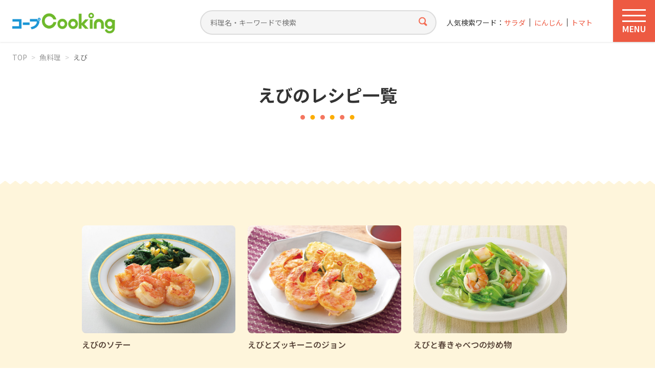

--- FILE ---
content_type: text/html; charset=UTF-8
request_url: https://cooking.coop-kobe.net/search/result.php?cat=seafood&sub_cat=cat2002&archive=1
body_size: 83220
content:
<!doctype html>
<html lang="ja">
<head>
<!-- Google Tag Manager -->
<script>(function(w,d,s,l,i){w[l]=w[l]||[];w[l].push({'gtm.start':
new Date().getTime(),event:'gtm.js'});var f=d.getElementsByTagName(s)[0],
j=d.createElement(s),dl=l!='dataLayer'?'&l='+l:'';j.async=true;j.src=
'https://www.googletagmanager.com/gtm.js?id='+i+dl;f.parentNode.insertBefore(j,f);
})(window,document,'script','dataLayer','GTM-5FLK4N');</script>
<!-- End Google Tag Manager -->
<meta charset="UTF-8">
<title>えびのレシピ一覧｜魚料理｜コープクッキング - 生活協同組合コープこうべ</title>
<meta http-equiv="X-UA-Compatible" content="IE=edge">
<meta name="viewport" content="width=device-width, initial-scale=1.0">
<meta name="format-detection" content="telephone=no">
<meta name="description" content="コープこうべが運営する料理レシピサイトです。コープこうべ家庭料理研究会が作った「簡単」「おいしい」「バランス良い」オリジナルレシピを2000種類以上公開しています。">

<meta property="og:title" content="えびのレシピ一覧｜魚料理｜コープクッキング - 生活協同組合コープこうべ">
<meta property="og:description" content="コープこうべが運営する料理レシピサイトです。コープこうべ家庭料理研究会が作った「簡単」「おいしい」「バランス良い」オリジナルレシピを2000種類以上公開しています。">
<meta property="og:image" content="https://cooking.coop-kobe.net/share/img/ogp_default.gif">
<meta property="image_src" content="https://cooking.coop-kobe.net/share/img/ogp_default.gif">
<meta property="og:type" content="article">
<meta property="og:site_name" content="コープクッキング">
<meta property="og:site_url" content="https://cooking.coop-kobe.net">
<meta property="og:locale" content="ja_JP">

<link rel="stylesheet" href="/share/css/style.css?v=260108" media="all">

<script src="https://ajax.googleapis.com/ajax/libs/jquery/3.6.4/jquery.min.js"></script>
<script src="/share/js/base.js?v=260108"></script>
<script src="/share/js/swiper-bundle.min.js"></script>
<script src="/share/js/jquery.matchHeight.js"></script>
<script src="/share/js/suggest.js"></script><script type="text/javascript">
var suggest_list =
[
["0分以内","ぜろふんいない","zerofuninai"],
["1000円以下","1000えんいか","1000enika"],
["100分以内","100ふんいない","100funinai"],
["10分以内","10ふんいない","10funinai"],
["120分以内","120ふんいない","120funinai"],
["1500円以下","1500えんいか","1500enika"],
["15分以内","15ふんいない","15funinai"],
["2020年クリスマス","2020ねんくりすます","2020nenkurisumasu"],
["2021年迎春","2021ねんげいしゅん","2021nengeishun"],
["2022年迎春","2022ねんげいしゅん","2022nengeishun"],
["20分以内","20ふんいない","20funinai"],
["25分以内","25ふんいない","25funinai"],
["2人分300円","ににんふん300えん","nininfun300en"],
["300分以内","300ふんいない","300funinai"],
["30分以内","30ふんいない","30funinai"],
["35分以内","35ふんいない","35funinai"],
["40分以内","40ふんいない","40funinai"],
["45分以内","45ふんいない","45funinai"],
["500円以下","500えんいか","500enika"],
["50分以内","50ふんいない","50funinai"],
["55分以内","55ふんいない","55funinai"],
["5分以内","ごふんいない","gofuninai"],
["60分以内","60ふんいない","60funinai"],
["70分以内","70ふんいない","70funinai"],
["75分以内","75ふんいない","75funinai"],
["80分以内","80ふんいない","80funinai"],
["90分以内","90ふんいない","90funinai"],
["あえる","あえる","aeru"],
["あさり","あさり","asari"],
["あじ","あじ","aji"],
["あじの干物","あじのひもの","ajinohimono"],
["あずき","あずき","azuki"],
["あなご","あなご","anago"],
["あんこ","あんこ","anko"],
["いか","いか","ika"],
["いかくん","いかくん","ikakun"],
["いくら","いくら","ikura"],
["いくら醤油漬け","いくらしょうゆつけ","ikurashouyutsuke"],
["いちご","いちご","ichigo"],
["いわし","いわし","iwashi"],
["いわしのつみれ","いわしのつみれ","iwashinotsumire"],
["いんげん","いんげん","ingen"],
["うすあげ","うすあげ","usuage"],
["うずらの卵","うずらのたまご","uzuranotamago"],
["うどん","うどん","udon"],
["うなぎ","うなぎ","unagi"],
["うなぎ白焼き","うなぎしろやき","unagishiroyaki"],
["うに","うに","uni"],
["えのき","えのき","enoki"],
["えのきだけ茶漬","えのきだけちゃつけ","enokidakechatsuke"],
["えび","えび","ebi"],
["おかき","おかき","okaki"],
["おかずのヒント","おかずのひんと","okazunohinto"],
["おから","おから","okara"],
["おべんとう","おべんとう","obentou"],
["お好みソース","おこのみそーす","okonomisosu"],
["お好み焼き粉","おこのみやきこ","okonomiyakiko"],
["お弁当","おべんとう","obentou"],
["お正月","おしょうがつ","oshougatsu"],
["かいわれ大根","かいわれだいこん","kaiwaredaikon"],
["かき","かき","kaki"],
["かくてん","かくてん","kakuten"],
["かじきマグロ","かじきまぐろ","kajikimaguro"],
["かずのこ","かずのこ","kazunoko"],
["かたくり粉","かたくりこ","katakuriko"],
["かつお","かつお","katsuo"],
["かつおたたき","かつおたたき","katsuotataki"],
["かつおパック","かつおぱっく","katsuopakku"],
["かつおパック、チンゲンサイ","かつおぱっく、ちんげんさい","katsuopakkuchingensai"],
["かつお節","かつおぶし","katsuobushi"],
["かに","かに","kani"],
["かにかまぼこ","かにかまぼこ","kanikamaboko"],
["かぶ","かぶ","kabu"],
["かぼちゃ","かぼちゃ","kabocha"],
["かます","かます","kamasu"],
["かまぼこ","かまぼこ","kamaboko"],
["からし","からし","karashi"],
["からし明太子","からしめいたいし","karashimeitaishi"],
["かれい","かれい","karei"],
["かんぴょう","かんぴょう","kanpyou"],
["きくな","きくな","kikuna"],
["きくらげ","きくらげ","kikurage"],
["きす","きす","kisu"],
["きっずクッキング","きっずくっきんぐ","kizzukukkingu"],
["きなこ","きなこ","kinako"],
["きゃべつ","きゃべつ","kyabetsu"],
["きゅうり","きゅうり","kyuuri"],
["ぎょうざ","ぎょうざ","gyouza"],
["ぎょうざの皮","ぎょうざのかわ","gyouzanokawa"],
["くらげ","くらげ","kurage"],
["くり","くり","kuri"],
["くるみ","くるみ","kurumi"],
["こいも","こいも","koimo"],
["こしょう","こしょう","koshou"],
["こぶ茶","こぶちゃ","kobucha"],
["こまつな","こまつな","komatsuna"],
["こんにゃく","こんにゃく","konnyaku"],
["ごはん","ごはん","gohan"],
["ごぼう","ごぼう","gobou"],
["ごま","ごま","goma"],
["ごま油","ごまあぶら","gomaabura"],
["ご飯","ごはん","gohan"],
["さくらんぼ","さくらんぼ","sakuranbo"],
["さごし","さごし","sagoshi"],
["さつまいも","さつまいも","satsumaimo"],
["さつま揚げ","さつまあげ","satsumaage"],
["さといも","さといも","satoimo"],
["さとう","さとう","satou"],
["さば","さば","saba"],
["さわら","さわら","sawara"],
["さんしょうの実佃煮","さんしょうのみつくだに","sanshounomitsukudani"],
["さんま","さんま","sanma"],
["さんま蒲焼缶","さんまかばやきかん","sanmakabayakikan"],
["しいたけ","しいたけ","shiitake"],
["しお","しお","shio"],
["ししとう","ししとう","shishitou"],
["ししゃも","ししゃも","shishamo"],
["しじみ","しじみ","shijimi"],
["しそ","しそ","shiso"],
["しば漬け","しばつけ","shibatsuke"],
["しめじ","しめじ","shimeji"],
["しゃけ","しゃけ","shake"],
["しゅうまいの皮","しゅうまいのかわ","shuumainokawa"],
["しょうが","しょうが","shouga"],
["しょうゆ","しょうゆ","shouyu"],
["じゃがいも","じゃがいも","jagaimo"],
["すしあげ","すしあげ","sushiage"],
["すし酢","すしす","sushisu"],
["すし飯","すしめし","sushimeshi"],
["すじ肉","すじにく","sujiniku"],
["するめいか","するめいか","surumeika"],
["ぜんまい","ぜんまい","zenmai"],
["そうめん","そうめん","soumen"],
["その他","そのた","sonota"],
["そば","そば","soba"],
["そらまめ","そらまめ","soramame"],
["たくあん","たくあん","takuan"],
["たけのこ","たけのこ","takenoko"],
["たこ","たこ","tako"],
["たこ焼き粉","たこやきこ","takoyakiko"],
["たちうお","たちうお","tachiuo"],
["たまご","たまご","tamago"],
["たまねぎ","たまねぎ","tamanegi"],
["たら","たら","tara"],
["たらこ","たらこ","tarako"],
["だいこん","だいこん","daikon"],
["だいこんのぬき菜","だいこんのぬきな","daikonnonukina"],
["だしスープ","だしすーぷ","dashisupu"],
["だしパック","だしぱっく","dashipakku"],
["ちくわ","ちくわ","chikuwa"],
["ちらし寿司の素","ちらしすしのそ","chirashisushinoso"],
["ちりめんじゃこ","ちりめんじゃこ","chirimenjako"],
["つみれ団子","つみれだんご","tsumiredango"],
["つるむらさき","つるむらさき","tsurumurasaki"],
["てんぷら","てんぷら","tenpura"],
["てんぷら粉","てんぷらこ","tenpurako"],
["とうがらし","とうがらし","tougarashi"],
["とうがん","とうがん","tougan"],
["とうもろこし","とうもろこし","toumorokoshi"],
["ところてん","ところてん","tokoroten"],
["とりわけ離乳食","とりわけりにゅうしょく","toriwakerinyuushoku"],
["とろろ昆布","とろろこんぶ","tororokonbu"],
["なす","なす","nasu"],
["なばな","なばな","nabana"],
["なまり節","なまりせつ","namarisetsu"],
["なめこ","なめこ","nameko"],
["にら","にら","nira"],
["にんじん","にんじん","ninjin"],
["にんにく","にんにく","ninniku"],
["にんにくの芽","にんにくのめ","ninnikunome"],
["ねぎ","ねぎ","negi"],
["ねりごま","ねりごま","nerigoma"],
["はくさい","はくさい","hakusai"],
["はちみつ","はちみつ","hachimitsu"],
["はっさく","はっさく","hassaku"],
["はまぐり","はまぐり","hamaguri"],
["はも","はも","hamo"],
["はんぺん","はんぺん","hanpen"],
["ひじき","ひじき","hijiki"],
["ひな祭り","ひなまつり","hinamatsuri"],
["ひらたけ","ひらたけ","hiratake"],
["ふかひれ入りスープの素","ふかひれいりすーぷのそ","fukahireirisupunoso"],
["ふき","ふき","fuki"],
["ぶどう","ぶどう","budou"],
["ぶどうジュース","ぶどうじゅーす","budoujusu"],
["ぶなしめじ","ぶなしめじ","bunashimeji"],
["ぶり","ぶり","buri"],
["ぶりトロ","ぶりとろ","buritoro"],
["ほうれん草","ほうれんそう","hourensou"],
["ほうれん草（冷凍）","ほうれんそう（れいとう）","hourensoureitou"],
["ほたて","ほたて","hotate"],
["ほたて貝柱","ほたてかいばしら","hotatekaibashira"],
["ぽん酢","ぽんず","ponzu"],
["まぐろ","まぐろ","maguro"],
["まぐろ中トロ","まぐろちゅうとろ","magurochuutoro"],
["まぐろ水煮缶","まぐろすいにかん","magurosuinikan"],
["まぐろ油漬け缶","まぐろあぶらつけかん","maguroaburatsukekan"],
["まる天","まるてん","maruten"],
["みかん","みかん","mikan"],
["みかんのシロップ漬け","みかんのしろっぷつけ","mikannoshiropputsuke"],
["みずな","みずな","mizuna"],
["みそ","みそ","miso"],
["みつば","みつば","mitsuba"],
["みょうが","みょうが","myouga"],
["みりん","みりん","mirin"],
["むきえび","むきえび","mukiebi"],
["めかぶ","めかぶ","mekabu"],
["めーむ2023年10月1回掲載","めーむ2023ねん10がついちかいけいさい","memu2023nen10gatsuichikaikeisai"],
["めーむ2023年10月2回掲載","めーむ2023ねん10がつにかいけいさい","memu2023nen10gatsunikaikeisai"],
["めーむ2023年10月3回掲載","めーむ2023ねん10がつさんかいけいさい","memu2023nen10gatsusankaikeisai"],
["めーむ2023年10月4回掲載","めーむ2023ねん10がつよんかいけいさい","memu2023nen10gatsuyonkaikeisai"],
["めーむ2023年10月5回掲載","めーむ2023ねん10がつごかいけいさい","memu2023nen10gatsugokaikeisai"],
["めーむ2023年11月1回掲載","めーむ2023ねん11がついちかいけいさい","memu2023nen11gatsuichikaikeisai"],
["めーむ2023年11月2回掲載","めーむ2023ねん11がつにかいけいさい","memu2023nen11gatsunikaikeisai"],
["めーむ2023年11月3回掲載","めーむ2023ねん11がつさんかいけいさい","memu2023nen11gatsusankaikeisai"],
["めーむ2023年11月4回掲載","めーむ2023ねん11がつよんかいけいさい","memu2023nen11gatsuyonkaikeisai"],
["めーむ2023年12月1回掲載","めーむ2023ねん12がついちかいけいさい","memu2023nen12gatsuichikaikeisai"],
["めーむ2023年12月2回掲載","めーむ2023ねん12がつにかいけいさい","memu2023nen12gatsunikaikeisai"],
["めーむ2023年12月3回掲載","めーむ2023ねん12がつさんかいけいさい","memu2023nen12gatsusankaikeisai"],
["めーむ2023年12月4回掲載","めーむ2023ねん12がつよんかいけいさい","memu2023nen12gatsuyonkaikeisai"],
["めーむ2023年5⽉5回掲載","めーむ2023ねんご⽉ごかいけいさい","memu2023nengogokaikeisai"],
["めーむ2023年6⽉1回掲載","めーむ2023ねんろく⽉いちかいけいさい","memu2023nenrokuichikaikeisai"],
["めーむ2023年6⽉2回掲載","めーむ2023ねんろく⽉にかいけいさい","memu2023nenrokunikaikeisai"],
["めーむ2023年6月3回掲載","めーむ2023ねんろくがつさんかいけいさい","memu2023nenrokugatsusankaikeisai"],
["めーむ2023年6月4回掲載","めーむ2023ねんろくがつよんかいけいさい","memu2023nenrokugatsuyonkaikeisai"],
["めーむ2023年7月1回掲載","めーむ2023ねんなながついちかいけいさい","memu2023nennanagatsuichikaikeisai"],
["めーむ2023年7月2回掲載","めーむ2023ねんなながつにかいけいさい","memu2023nennanagatsunikaikeisai"],
["めーむ2023年7月3回掲載","めーむ2023ねんなながつさんかいけいさい","memu2023nennanagatsusankaikeisai"],
["めーむ2023年7月4回掲載","めーむ2023ねんなながつよんかいけいさい","memu2023nennanagatsuyonkaikeisai"],
["めーむ2023年8月1回掲載","めーむ2023ねんはちがついちかいけいさい","memu2023nenhachigatsuichikaikeisai"],
["めーむ2023年8月2回掲載","めーむ2023ねんはちがつにかいけいさい","memu2023nenhachigatsunikaikeisai"],
["めーむ2023年8月3回掲載","めーむ2023ねんはちがつさんかいけいさい","memu2023nenhachigatsusankaikeisai"],
["めーむ2023年8月4回掲載","めーむ2023ねんはちがつよんかいけいさい","memu2023nenhachigatsuyonkaikeisai"],
["めーむ2023年8月5回掲載","めーむ2023ねんはちがつごかいけいさい","memu2023nenhachigatsugokaikeisai"],
["めーむ2023年9月1回掲載","めーむ2023ねんきゅうがついちかいけいさい","memu2023nenkyuugatsuichikaikeisai"],
["めーむ2023年9月2回掲載","めーむ2023ねんきゅうがつにかいけいさい","memu2023nenkyuugatsunikaikeisai"],
["めーむ2023年9月3回掲載","めーむ2023ねんきゅうがつさんかいけいさい","memu2023nenkyuugatsusankaikeisai"],
["めーむ2023年9月4回掲載","めーむ2023ねんきゅうがつよんかいけいさい","memu2023nenkyuugatsuyonkaikeisai"],
["めーむ2024年10月1回掲載","めーむ2024ねん10がついちかいけいさい","memu2024nen10gatsuichikaikeisai"],
["めーむ2024年10月2回掲載","めーむ2024ねん10がつにかいけいさい","memu2024nen10gatsunikaikeisai"],
["めーむ2024年10月3回掲載","めーむ2024ねん10がつさんかいけいさい","memu2024nen10gatsusankaikeisai"],
["めーむ2024年10月4回掲載","めーむ2024ねん10がつよんかいけいさい","memu2024nen10gatsuyonkaikeisai"],
["めーむ2024年10月5回掲載","めーむ2024ねん10がつごかいけいさい","memu2024nen10gatsugokaikeisai"],
["めーむ2024年11月1回掲載","めーむ2024ねん11がついちかいけいさい","memu2024nen11gatsuichikaikeisai"],
["めーむ2024年11月2回掲載","めーむ2024ねん11がつにかいけいさい","memu2024nen11gatsunikaikeisai"],
["めーむ2024年11月3回掲載","めーむ2024ねん11がつさんかいけいさい","memu2024nen11gatsusankaikeisai"],
["めーむ2024年11月4回掲載","めーむ2024ねん11がつよんかいけいさい","memu2024nen11gatsuyonkaikeisai"],
["めーむ2024年12月1回掲載","めーむ2024ねん12がついちかいけいさい","memu2024nen12gatsuichikaikeisai"],
["めーむ2024年12月2回掲載","めーむ2024ねん12がつにかいけいさい","memu2024nen12gatsunikaikeisai"],
["めーむ2024年12月3回掲載","めーむ2024ねん12がつさんかいけいさい","memu2024nen12gatsusankaikeisai"],
["めーむ2024年12月4回掲載","めーむ2024ねん12がつよんかいけいさい","memu2024nen12gatsuyonkaikeisai"],
["めーむ2024年1月1回掲載","めーむ2024ねんいちがついちかいけいさい","memu2024nenichigatsuichikaikeisai"],
["めーむ2024年1月2回掲載","めーむ2024ねんいちがつにかいけいさい","memu2024nenichigatsunikaikeisai"],
["めーむ2024年1月3回掲載","めーむ2024ねんいちがつさんかいけいさい","memu2024nenichigatsusankaikeisai"],
["めーむ2024年1月4回掲載","めーむ2024ねんいちがつよんかいけいさい","memu2024nenichigatsuyonkaikeisai"],
["めーむ2024年2月1回掲載","めーむ2024ねんにがついちかいけいさい","memu2024nennigatsuichikaikeisai"],
["めーむ2024年2月2回掲載","めーむ2024ねんにがつにかいけいさい","memu2024nennigatsunikaikeisai"],
["めーむ2024年2月3回掲載","めーむ2024ねんにがつさんかいけいさい","memu2024nennigatsusankaikeisai"],
["めーむ2024年2月4回掲載","めーむ2024ねんにがつよんかいけいさい","memu2024nennigatsuyonkaikeisai"],
["めーむ2024年3月1回掲載","めーむ2024ねんさんがついちかいけいさい","memu2024nensangatsuichikaikeisai"],
["めーむ2024年3月2回掲載","めーむ2024ねんさんがつにかいけいさい","memu2024nensangatsunikaikeisai"],
["めーむ2024年3月3回掲載","めーむ2024ねんさんがつさんかいけいさい","memu2024nensangatsusankaikeisai"],
["めーむ2024年3月4回掲載","めーむ2024ねんさんがつよんかいけいさい","memu2024nensangatsuyonkaikeisai"],
["めーむ2024年4月1回掲載","めーむ2024ねんよんがついちかいけいさい","memu2024nenyongatsuichikaikeisai"],
["めーむ2024年4月2回掲載","めーむ2024ねんよんがつにかいけいさい","memu2024nenyongatsunikaikeisai"],
["めーむ2024年4月3回掲載","めーむ2024ねんよんがつさんかいけいさい","memu2024nenyongatsusankaikeisai"],
["めーむ2024年4月4回掲載","めーむ2024ねんよんがつよんかいけいさい","memu2024nenyongatsuyonkaikeisai"],
["めーむ2024年4月5回掲載","めーむ2024ねんよんがつごかいけいさい","memu2024nenyongatsugokaikeisai"],
["めーむ2024年5月1回掲載","めーむ2024ねんごがついちかいけいさい","memu2024nengogatsuichikaikeisai"],
["めーむ2024年5月2回掲載","めーむ2024ねんごがつにかいけいさい","memu2024nengogatsunikaikeisai"],
["めーむ2024年5月3回掲載","めーむ2024ねんごがつさんかいけいさい","memu2024nengogatsusankaikeisai"],
["めーむ2024年5月4回掲載","めーむ2024ねんごがつよんかいけいさい","memu2024nengogatsuyonkaikeisai"],
["めーむ2024年6月1回掲載","めーむ2024ねんろくがついちかいけいさい","memu2024nenrokugatsuichikaikeisai"],
["めーむ2024年6月2回掲載","めーむ2024ねんろくがつにかいけいさい","memu2024nenrokugatsunikaikeisai"],
["めーむ2024年6月3回掲載","めーむ2024ねんろくがつさんかいけいさい","memu2024nenrokugatsusankaikeisai"],
["めーむ2024年6月4回掲載","めーむ2024ねんろくがつよんかいけいさい","memu2024nenrokugatsuyonkaikeisai"],
["めーむ2024年7月1回掲載","めーむ2024ねんなながついちかいけいさい","memu2024nennanagatsuichikaikeisai"],
["めーむ2024年7月2回掲載","めーむ2024ねんなながつにかいけいさい","memu2024nennanagatsunikaikeisai"],
["めーむ2024年7月3回掲載","めーむ2024ねんなながつさんかいけいさい","memu2024nennanagatsusankaikeisai"],
["めーむ2024年7月4回掲載","めーむ2024ねんなながつよんかいけいさい","memu2024nennanagatsuyonkaikeisai"],
["めーむ2024年8月1回掲載","めーむ2024ねんはちがついちかいけいさい","memu2024nenhachigatsuichikaikeisai"],
["めーむ2024年8月2回掲載","めーむ2024ねんはちがつにかいけいさい","memu2024nenhachigatsunikaikeisai"],
["めーむ2024年8月3回掲載","めーむ2024ねんはちがつさんかいけいさい","memu2024nenhachigatsusankaikeisai"],
["めーむ2024年8月4回掲載","めーむ2024ねんはちがつよんかいけいさい","memu2024nenhachigatsuyonkaikeisai"],
["めーむ2024年9月1回掲載","めーむ2024ねんきゅうがついちかいけいさい","memu2024nenkyuugatsuichikaikeisai"],
["めーむ2024年9月2回掲載","めーむ2024ねんきゅうがつにかいけいさい","memu2024nenkyuugatsunikaikeisai"],
["めーむ2024年9月3回掲載","めーむ2024ねんきゅうがつさんかいけいさい","memu2024nenkyuugatsusankaikeisai"],
["めーむ2024年9月4回掲載","めーむ2024ねんきゅうがつよんかいけいさい","memu2024nenkyuugatsuyonkaikeisai"],
["めーむ2025年10月1回掲載","めーむ2025ねん10がついちかいけいさい","memu2025nen10gatsuichikaikeisai"],
["めーむ2025年10月2回掲載","めーむ2025ねん10がつにかいけいさい","memu2025nen10gatsunikaikeisai"],
["めーむ2025年10月3回掲載","めーむ2025ねん10がつさんかいけいさい","memu2025nen10gatsusankaikeisai"],
["めーむ2025年10月4回掲載","めーむ2025ねん10がつよんかいけいさい","memu2025nen10gatsuyonkaikeisai"],
["めーむ2025年11月1回掲載","めーむ2025ねん11がついちかいけいさい","memu2025nen11gatsuichikaikeisai"],
["めーむ2025年11月2回掲載","めーむ2025ねん11がつにかいけいさい","memu2025nen11gatsunikaikeisai"],
["めーむ2025年11月3回掲載","めーむ2025ねん11がつさんかいけいさい","memu2025nen11gatsusankaikeisai"],
["めーむ2025年11月4回掲載","めーむ2025ねん11がつよんかいけいさい","memu2025nen11gatsuyonkaikeisai"],
["めーむ2025年12月1回掲載","めーむ2025ねん12がついちかいけいさい","memu2025nen12gatsuichikaikeisai"],
["めーむ2025年12月2回掲載","めーむ2025ねん12がつにかいけいさい","memu2025nen12gatsunikaikeisai"],
["めーむ2025年12月3回掲載","めーむ2025ねん12がつさんかいけいさい","memu2025nen12gatsusankaikeisai"],
["めーむ2025年12月4回掲載","めーむ2025ねん12がつよんかいけいさい","memu2025nen12gatsuyonkaikeisai"],
["めーむ2025年1月1回掲載","めーむ2025ねんいちがついちかいけいさい","memu2025nenichigatsuichikaikeisai"],
["めーむ2025年1月2回掲載","めーむ2025ねんいちがつにかいけいさい","memu2025nenichigatsunikaikeisai"],
["めーむ2025年1月3回掲載","めーむ2025ねんいちがつさんかいけいさい","memu2025nenichigatsusankaikeisai"],
["めーむ2025年1月4回掲載","めーむ2025ねんいちがつよんかいけいさい","memu2025nenichigatsuyonkaikeisai"],
["めーむ2025年2月1回掲載","めーむ2025ねんにがついちかいけいさい","memu2025nennigatsuichikaikeisai"],
["めーむ2025年2月2回掲載","めーむ2025ねんにがつにかいけいさい","memu2025nennigatsunikaikeisai"],
["めーむ2025年2月3回掲載","めーむ2025ねんにがつさんかいけいさい","memu2025nennigatsusankaikeisai"],
["めーむ2025年2月4回掲載","めーむ2025ねんにがつよんかいけいさい","memu2025nennigatsuyonkaikeisai"],
["めーむ2025年3月1回掲載","めーむ2025ねんさんがついちかいけいさい","memu2025nensangatsuichikaikeisai"],
["めーむ2025年3月2回掲載","めーむ2025ねんさんがつにかいけいさい","memu2025nensangatsunikaikeisai"],
["めーむ2025年3月3回掲載","めーむ2025ねんさんがつさんかいけいさい","memu2025nensangatsusankaikeisai"],
["めーむ2025年3月4回掲載","めーむ2025ねんさんがつよんかいけいさい","memu2025nensangatsuyonkaikeisai"],
["めーむ2025年4月1回掲載","めーむ2025ねんよんがついちかいけいさい","memu2025nenyongatsuichikaikeisai"],
["めーむ2025年4月2回掲載","めーむ2025ねんよんがつにかいけいさい","memu2025nenyongatsunikaikeisai"],
["めーむ2025年4月3回掲載","めーむ2025ねんよんがつさんかいけいさい","memu2025nenyongatsusankaikeisai"],
["めーむ2025年4月4回掲載","めーむ2025ねんよんがつよんかいけいさい","memu2025nenyongatsuyonkaikeisai"],
["めーむ2025年4月5回掲載","めーむ2025ねんよんがつごかいけいさい","memu2025nenyongatsugokaikeisai"],
["めーむ2025年5月1回掲載","めーむ2025ねんごがついちかいけいさい","memu2025nengogatsuichikaikeisai"],
["めーむ2025年5月2回掲載","めーむ2025ねんごがつにかいけいさい","memu2025nengogatsunikaikeisai"],
["めーむ2025年5月3回掲載","めーむ2025ねんごがつさんかいけいさい","memu2025nengogatsusankaikeisai"],
["めーむ2025年5月4回掲載","めーむ2025ねんごがつよんかいけいさい","memu2025nengogatsuyonkaikeisai"],
["めーむ2025年6月1回掲載","めーむ2025ねんろくがついちかいけいさい","memu2025nenrokugatsuichikaikeisai"],
["めーむ2025年6月2回掲載","めーむ2025ねんろくがつにかいけいさい","memu2025nenrokugatsunikaikeisai"],
["めーむ2025年6月3回掲載","めーむ2025ねんろくがつさんかいけいさい","memu2025nenrokugatsusankaikeisai"],
["めーむ2025年6月4回掲載","めーむ2025ねんろくがつよんかいけいさい","memu2025nenrokugatsuyonkaikeisai"],
["めーむ2025年7月1回掲載","めーむ2025ねんなながついちかいけいさい","memu2025nennanagatsuichikaikeisai"],
["めーむ2025年7月2回掲載","めーむ2025ねんなながつにかいけいさい","memu2025nennanagatsunikaikeisai"],
["めーむ2025年7月3回掲載","めーむ2025ねんなながつさんかいけいさい","memu2025nennanagatsusankaikeisai"],
["めーむ2025年7月4回掲載","めーむ2025ねんなながつよんかいけいさい","memu2025nennanagatsuyonkaikeisai"],
["めーむ2025年8月1回掲載","めーむ2025ねんはちがついちかいけいさい","memu2025nenhachigatsuichikaikeisai"],
["めーむ2025年8月2回掲載","めーむ2025ねんはちがつにかいけいさい","memu2025nenhachigatsunikaikeisai"],
["めーむ2025年8月3回掲載","めーむ2025ねんはちがつさんかいけいさい","memu2025nenhachigatsusankaikeisai"],
["めーむ2025年8月4回掲載","めーむ2025ねんはちがつよんかいけいさい","memu2025nenhachigatsuyonkaikeisai"],
["めーむ2025年9月1回掲載","めーむ2025ねんきゅうがついちかいけいさい","memu2025nenkyuugatsuichikaikeisai"],
["めーむ2025年9月2回掲載","めーむ2025ねんきゅうがつにかいけいさい","memu2025nenkyuugatsunikaikeisai"],
["めーむ2025年9月3回掲載","めーむ2025ねんきゅうがつさんかいけいさい","memu2025nenkyuugatsusankaikeisai"],
["めーむ2025年9月4回掲載","めーむ2025ねんきゅうがつよんかいけいさい","memu2025nenkyuugatsuyonkaikeisai"],
["めーむ2026年1月1回掲載","めーむ2026ねんいちがついちかいけいさい","memu2026nenichigatsuichikaikeisai"],
["めーむ2026年1月2回掲載","めーむ2026ねんいちがつにかいけいさい","memu2026nenichigatsunikaikeisai"],
["めーむ2026年1月3回掲載","めーむ2026ねんいちがつさんかいけいさい","memu2026nenichigatsusankaikeisai"],
["もしものとき","もしものとき","moshimonotoki"],
["もずく","もずく","mozuku"],
["もち米","もちごめ","mochigome"],
["もも","もも","momo"],
["もやし","もやし","moyashi"],
["やきそば","やきそば","yakisoba"],
["やきのり","やきのり","yakinori"],
["やさいたっぷり","やさいたっぷり","yasaitappuri"],
["ゆかり","ゆかり","yukari"],
["ゆず","ゆず","yuzu"],
["ゆずこしょう","ゆずこしょう","yuzukoshou"],
["ゆでる","ゆでる","yuderu"],
["ゆでる・あえる","ゆでる・あえる","yuderuaeru"],
["ゆで卵","ゆでたまご","yudetamago"],
["よもぎ","よもぎ","yomogi"],
["りんご","りんご","ringo"],
["れんこん","れんこん","renkon"],
["わかさぎ","わかさぎ","wakasagi"],
["わかめ","わかめ","wakame"],
["わさび","わさび","wasabi"],
["わさび漬","わさびつけ","wasabitsuke"],
["アイスクリーム","あいすくりーむ","aisukurimu"],
["アスパラガス","あすぱらがす","asuparagasu"],
["アボカド","あぼかど","abokado"],
["アメリカンチェリー","あめりかんちぇりー","amerikanchileri"],
["アーモンド","あーもんど","amondo"],
["アーリーレッド","あーりーれっど","arireddo"],
["インスタントコーヒー","いんすたんとこーひー","insutantokohi"],
["ウインナー","ういんなー","uinna"],
["ウスターソース","うすたーそーす","usutasosu"],
["ウド","うど","udo"],
["ウーロン茶","うーろんちゃ","uroncha"],
["エリンギ","えりんぎ","eringi"],
["エンドウ豆","えんどうまめ","endoumame"],
["オイスターソース","おいすたーそーす","oisutasosu"],
["オイルサーディン","おいるさーでぃん","oirusadelin"],
["オクラ","おくら","okura"],
["オリーブ油","おりーぶあぶら","oribuabura"],
["オレンジ","おれんじ","orenji"],
["オレンジジュース","おれんじじゅーす","orenjijusu"],
["オートミール","おーとみーる","otomiru"],
["カステラ","かすてら","kasutera"],
["カットわかめ","かっとわかめ","kattowakame"],
["カットトマト缶","かっととまとかん","kattotomatokan"],
["カマンベールチーズ","かまんべーるちーず","kamanberuchizu"],
["カミカミ期","かみかみき","kamikamiki"],
["カリフラワー","かりふらわー","karifurawa"],
["カレー","かれー","kare"],
["カレールウ","かれーるう","kareruu"],
["カレー粉","かれーこな","karekona"],
["キウィ","きうぃ","kiuli"],
["キムチ","きむち","kimuchi"],
["キムチ鍋のタレ","きむちなべのたれ","kimuchinabenotare"],
["キャロットジュース","きゃろっとじゅーす","kyarottojusu"],
["クッキングソース","くっきんぐそーす","kukkingusosu"],
["クラッカー","くらっかー","kurakka"],
["クリスマス","くりすます","kurisumasu"],
["クリームチーズ","くりーむちーず","kurimuchizu"],
["クレソン","くれそん","kureson"],
["グリーンアスパラ","ぐりーんあすぱら","gurinasupara"],
["グリーンティー","ぐりーんてぃー","gurinteli"],
["グリーンピース","ぐりーんぴーす","gurinpisu"],
["グレープフルーツ","ぐれーぷふるーつ","gurepufurutsu"],
["ケチャップ","けちゃっぷ","kechappu"],
["ココア","ここあ","kokoa"],
["コチュジャン","こちゅじゃん","kochujan"],
["コープ商品","こーぷしょうひん","kopushouhin"],
["コーン","こーん","kon"],
["コーンスターチ","こーんすたーち","konsutachi"],
["コーンフレーク","こーんふれーく","konfureku"],
["コーン缶","こーんかん","konkan"],
["ゴックン期","ごっくんき","gokkunki"],
["ゴーヤ","ごーや","goya"],
["サイダー","さいだー","saida"],
["サニーレタス","さにーれたす","saniretasu"],
["サラダ","さらだ","sarada"],
["サラダミックス","さらだみっくす","saradamikkusu"],
["サラダミックスベジタブル","さらだみっくすべじたぶる","saradamikkusubejitaburu"],
["サラダ菜","さらだな","saradana"],
["サンチュ","さんちゅ","sanchu"],
["サーモン","さーもん","samon"],
["ザーサイ","ざーさい","zasai"],
["シーフードミックス","しーふーどみっくす","shifudomikkusu"],
["ジャム","じゃむ","jamu"],
["スィートコーン","すぃーとこーん","sulitokon"],
["スイカ","すいか","suika"],
["スキムミルク","すきむみるく","sukimumiruku"],
["スタミナ","すたみな","sutamina"],
["スナップえんどう","すなっぷえんどう","sunappuendou"],
["スパゲティ","すぱげてぃ","supageteli"],
["スプラウト","すぷらうと","supurauto"],
["スペアミント","すぺあみんと","supeaminto"],
["スペアリブ","すぺありぶ","supearibu"],
["スポンジケーキ","すぽんじけーき","suponjikeki"],
["スモークサーモン","すもーくさーもん","sumokusamon"],
["スライスチーズ","すらいすちーず","suraisuchizu"],
["ズッキーニ","ずっきーに","zukkini"],
["セロリ","せろり","serori"],
["セロリの葉","せろりのは","serorinoha"],
["ゼラチン","ぜらちん","zerachin"],
["ソースやきそば","そーすやきそば","sosuyakisoba"],
["ソーセージ","そーせーじ","soseji"],
["タアサイ","たあさい","taasai"],
["タイム","たいむ","taimu"],
["タラの芽","たらのめ","taranome"],
["チキンコンソメ","ちきんこんそめ","chikinkonsome"],
["チキンナゲット","ちきんなげっと","chikinnagetto"],
["チキンブイヨン","ちきんぶいよん","chikinbuiyon"],
["チョコ","ちょこ","choko"],
["チョコチップ","ちょこちっぷ","chokochippu"],
["チンゲン菜","ちんげんさい","chingensai"],
["チーズ","ちーず","chizu"],
["ツナ缶","つなかん","tsunakan"],
["デミグラスソース","でみぐらすそーす","demigurasusosu"],
["トマト","とまと","tomato"],
["トマトジュース","とまとじゅーす","tomatojusu"],
["トマトピューレ","とまとぴゅーれ","tomatopyure"],
["トマト水煮缶","とまとすいにかん","tomatosuinikan"],
["ドレッシング","どれっしんぐ","doresshingu"],
["ハム","はむ","hamu"],
["ハロウィン","はろうぃん","haroulin"],
["ハーブ","はーぶ","habu"],
["バウムクーヘン","ばうむくーへん","baumukuhen"],
["バケット","ばけっと","baketto"],
["バゲット","ばげっと","bagetto"],
["バジル","ばじる","bajiru"],
["バター","ばたー","bata"],
["バナナ","ばなな","banana"],
["バレンタイン","ばれんたいん","barentain"],
["バレンタインデー","ばれんたいんでー","barentainde"],
["パイシート","ぱいしーと","paishito"],
["パイナップル","ぱいなっぷる","painappuru"],
["パインアップル","ぱいんあっぷる","painappuru"],
["パイン缶","ぱいんかん","painkan"],
["パクパク期","ぱくぱくき","pakupakuki"],
["パスタ","ぱすた","pasuta"],
["パセリ","ぱせり","paseri"],
["パパレシピ","ぱぱれしぴ","papareshipi"],
["パプリカ","ぱぷりか","papurika"],
["パン","ぱん","pan"],
["パン粉","ぱんこ","panko"],
["パーティーメニュー","ぱーてぃーめにゅー","patelimenyu"],
["ビスケット","びすけっと","bisuketto"],
["ビーフン","びーふん","bifun"],
["ピーナッツ","ぴーなっつ","pinattsu"],
["ピーナッツバター","ぴーなっつばたー","pinattsubata"],
["ピーマン","ぴーまん","piman"],
["フライドポテト（冷凍）","ふらいどぽてと（れいとう）","furaidopotetoreitou"],
["フランスパン","ふらんすぱん","furansupan"],
["フルセ","ふるせ","furuse"],
["フルーツミックス","ふるーつみっくす","furutsumikkusu"],
["フルーツ缶","ふるーつかん","furutsukan"],
["ブナピー","ぶなぴー","bunapi"],
["ブルーベリー","ぶるーべりー","buruberi"],
["ブロッコリー","ぶろっこりー","burokkori"],
["プリーツレタス","ぷりーつれたす","puritsuretasu"],
["プルーン","ぷるーん","purun"],
["ヘルシー鍋","へるしーなべ","herushinabe"],
["ベビーリーフ","べびーりーふ","bebirifu"],
["ベーコン","べーこん","bekon"],
["ペンネ","ぺんね","penne"],
["ホタルイカ","ほたるいか","hotaruika"],
["ホットケーキミックス","ほっとけーきみっくす","hottokekimikkusu"],
["ホットロール","ほっとろーる","hottororu"],
["ホワイトソース","ほわいとそーす","howaitososu"],
["マカロニ","まかろに","makaroni"],
["マスタード","ますたーど","masutado"],
["マッシュルーム","まっしゅるーむ","masshiyurumu"],
["ママレード","ままれーど","mamaredo"],
["マヨネーズ","まよねーず","mayonezu"],
["マンゴー","まんごー","mango"],
["ミックスキャロットジュース","みっくすきゃろっとじゅーす","mikkusukyarottojusu"],
["ミックスビーンズ","みっくすびーんず","mikkusubinzu"],
["ミックスベジタブル","みっくすべじたぶる","mikkusubejitaburu"],
["ミニアスパラ","みにあすぱら","miniasupara"],
["ミニトマト","みにとまと","minitomato"],
["ミント","みんと","minto"],
["ミートソース","みーとそーす","mitososu"],
["ミートボール","みーとぼーる","mitoboru"],
["メイプルシロップ","めいぷるしろっぷ","meipurushiroppu"],
["メロン","めろん","meron"],
["モグモグ期","もぐもぐき","mogumoguki"],
["モロヘイヤ","もろへいや","moroheiya"],
["ユリネ","ゆりね","yurine"],
["ヨーグルト","よーぐると","yoguruto"],
["ライスペーパー","らいすぺーぱー","raisupepa"],
["ライ麦ブレッド","らいむぎぶれっど","raimugibureddo"],
["ラズベリー","らずべりー","razuberi"],
["ラディッシュ","らでぃっしゅ","radelisshiyu"],
["ラム肉","らむにく","ramuniku"],
["ラ・フランス","ら・ふらんす","rafuransu"],
["ラーメン","らーめん","ramen"],
["レタス","れたす","retasu"],
["レモン","れもん","remon"],
["レンジで簡単","れんじでかんたん","renjidekantan"],
["レンジ調理","れんじちょうり","renjichouri"],
["レーズン","れーずん","rezun"],
["ローストビーフ","ろーすとびーふ","rosutobifu"],
["ローズマリー","ろーずまりー","rozumari"],
["ロールパン","ろーるぱん","rorupan"],
["ワイン","わいん","wain"],
["ワインに合う","わいんにあう","wainniau"],
["ワケギ","わけぎ","wakegi"],
["ワラビ","わらび","warabi"],
["ワラビ粉","わらびこな","warabikona"],
["ワンタン","わんたん","wantan"],
["七草","ななくさ","nanakusa"],
["三度豆","さんどまめ","sandomame"],
["中華めん","ちゅうかめん","chuukamen"],
["中華料理","ちゅうかりょうり","chuukaryouri"],
["中華野菜ミックス","ちゅうかやさいみっくす","chuukayasaimikkusu"],
["五目ちらし寿司の素","ごもくちらしすしのそ","gomokuchirashisushinoso"],
["五目豆","ごもくまめ","gomokumame"],
["五菜ミックス","ごさいみっくす","gosaimikkusu"],
["伊予柑","いよかん","iyokan"],
["六彩筑前煮","ろくさいちくぜんに","rokusaichikuzenni"],
["冷やし中華","ひやしちゅうか","hiyashichuuka"],
["切る漬ける","きるつける","kirutsukeru"],
["切干大根","せつひだいこん","setsuhidaikon"],
["北海道","ほっかいどう","hokkaidou"],
["十種雑穀","じゅっしゅざっこく","jusshiyuzakkoku"],
["卵白","らんぱく","ranpaku"],
["卵黄","らんおう","ranou"],
["厚あげ","あつしあげ","atsushiage"],
["合びきミンチ","ごうびきみんち","goubikiminchi"],
["味付けいなりあげ","あじつけいなりあげ","ajitsukeinariage"],
["和える","あえる","aeru"],
["固める","かためる","katameru"],
["塩昆布","しおこんぶ","shiokonbu"],
["塩水","しおすい","shiosui"],
["塩鮭","しおさけ","shiosake"],
["夏の麺","かのめん","kanomen"],
["大葉","おおば","ooba"],
["大豆","だいず","daizu"],
["子供大好きメニュー","こどもだいすきめにゅー","kodomodaisukimenyu"],
["定番レシピ","ていばんれしぴ","teibanreshipi"],
["実えんどう","みえんどう","miendou"],
["実さんしょうの佃煮","みさんしょうのつくだに","misanshounotsukudani"],
["寒天","かんてん","kanten"],
["小アジ","しょうあじ","shouaji"],
["小倉あん","おぐらあん","oguraan"],
["小松菜","こまつな","komatsuna"],
["小麦粉","こむぎこ","komugiko"],
["山くらげ","さんくらげ","sankurage"],
["山芋","やまいも","yamaimo"],
["山芋の粉","やまいものこな","yamaimonokona"],
["巨峰","きょみね","kyomine"],
["巻く","まく","maku"],
["常備菜","じょうびな","joubina"],
["干し柿","ほしがき","hoshigaki"],
["強力粉","きょうりょくこな","kyouryokukona"],
["手羽なか","てばなか","tebanaka"],
["抹茶","まつちゃ","matsucha"],
["揚げる","あげる","ageru"],
["新たまねぎ","しんたまねぎ","shintamanegi"],
["新子","しんこ","shinko"],
["日本生活協同組合連合会のレシピ","にっぽんせいかつきょうどうくみあいれんごうかいのれしぴ","nipponseikatsukyoudoukumiairengoukainoreshipi"],
["昆布","こんぶ","konbu"],
["春きゃべつ","しゅんきゃべつ","shunkyabetsu"],
["春巻き","しゅんまき","shunmaki"],
["春雨","はるさめ","harusame"],
["朝ごはん","あさごはん","asagohan"],
["木の芽","きのめ","kinome"],
["松茸","まつたけ","matsutake"],
["板こんにゃく","いたこんにゃく","itakonnyaku"],
["枝豆","えだまめ","edamame"],
["柿","かき","kaki"],
["栗","くり","kuri"],
["桃","もも","momo"],
["桜えび","さくらえび","sakuraebi"],
["梅","うめ","ume"],
["梅しそ","うめしそ","umeshiso"],
["梅干し","うめぼし","umeboshi"],
["梅酒","うめさけ","umesake"],
["梨","なし","nashi"],
["油揚げ","あぶらあげ","aburaage"],
["海苔","のり","nori"],
["海草サラダミックス","かいそうさらだみっくす","kaisousaradamikkusu"],
["混ぜる","まぜる","mazeru"],
["温泉たまご","おんせんたまご","onsentamago"],
["湯葉","ゆは","yuha"],
["漬ける","つける","tsukeru"],
["炊く","たく","taku"],
["炒める","いためる","itameru"],
["焼き穴子","やきあなご","yakianago"],
["焼き豆腐","やきとうふ","yakitoufu"],
["焼く","やく","yaku"],
["焼く・ゆでる","やく・ゆでる","yakuyuderu"],
["焼豚","やぶた","yabuta"],
["煮る","にる","niru"],
["牛かたまり肉","ぎゅうかたまりにく","gyuukatamariniku"],
["牛しゃぶしゃぶ用","ぎゅうしゃぶしゃぶよう","gyuushabushabuyou"],
["牛すじ","ぎゅうすじ","gyuusuji"],
["牛カルビ肉","ぎゅうかるびにく","gyuukarubiniku"],
["牛カレー肉","ぎゅうかれーにく","gyuukareniku"],
["牛ステーキ肉","ぎゅうすてーきにく","gyuusutekiniku"],
["牛バラ肉","ぎゅうばらにく","gyuubaraniku"],
["牛ミンチ","ぎゅうみんち","gyuuminchi"],
["牛モモ","ぎゅうもも","gyuumomo"],
["牛ロース肉","ぎゅうろーすにく","gyuurosuniku"],
["牛乳","ぎゅうにゅう","gyuunyuu"],
["牛焼肉","ぎゅうやきにく","gyuuyakiniku"],
["牛肉切りおとし","ぎゅうにくきりおとし","gyuunikukiriotoshi"],
["牛薄切り肉","ぎゅううすぎりにく","gyuuusugiriniku"],
["牛角切り","ぎゅうかどきり","gyuukadokiri"],
["甘えび","あまえび","amaebi"],
["甘夏","あまか","amaka"],
["甜麺醤","てんめんしょう","tenmenshou"],
["生クリーム","せいくりーむ","seikurimu"],
["生筋子","せいすじこ","seisujiko"],
["発芽玄米","はつがげんまい","hatsugagenmai"],
["白ねぎ","しろねぎ","shironegi"],
["白みそ","しろみそ","shiromiso"],
["白ワイン","しろわいん","shirowain"],
["白玉粉","しらたまこ","shiratamako"],
["白菜","はくさい","hakusai"],
["白菜キムチ","はくさいきむち","hakusaikimuchi"],
["白身魚","しろみぎょ","shiromigyo"],
["砂糖","さとう","satou"],
["秋の味","あきのあじ","akinoaji"],
["筋子しょうゆ漬け","すじこしょうゆつけ","sujikoshouyutsuke"],
["節分","せつぶん","setsubun"],
["節約鍋","せつやくなべ","setsuyakunabe"],
["米","こめ","kome"],
["粉チーズ","こなちーず","konachizu"],
["粉山椒","こなさんしょう","konasanshou"],
["糸こんにゃく","いとこんにゃく","itokonnyaku"],
["紅しょうが","くれないしょうが","kurenaishouga"],
["紅茶","こうちゃ","koucha"],
["納豆","なっとう","nattou"],
["組合員さん・コープ職員のレシピ","くみあいいんさん・こーぷしょくいんのれしぴ","kumiaiinsankopushokuinnoreshipi"],
["絹さや","きぬさや","kinusaya"],
["緑茶","りょくちゃ","ryokucha"],
["練りわさび","ねりわさび","neriwasabi"],
["練乳","れんにゅう","rennyuu"],
["舞茸","まいたけ","maitake"],
["苺ジャム","いちごじゃむ","ichigojamu"],
["茎わかめ","くきわかめ","kukiwakame"],
["菜の花","なのはな","nanohana"],
["葛きり","つづらきり","tsudurakiri"],
["蒸","む","mu"],
["蒸し焼き","むしやき","mushiyaki"],
["蒸す","むす","musu"],
["薄力粉","うすきちからこな","usukichikarakona"],
["西洋料理(フレンチ・イタリアン)","せいようりょうり(ふれんち・いたりあん)","seiyouryourifurenchiitarian"],
["豆","まめ","mame"],
["豆乳","とうにゅう","tounyuu"],
["豆加工品","まめかこうしな","mamekakoushina"],
["豆板醤","まめいたしょう","mameitashou"],
["豆腐","とうふ","toufu"],
["豆苗","とうみょう","toumyou"],
["豚こま切れ肉","ぶたこまきれにく","butakomakireniku"],
["豚しゃぶしゃぶ肉","ぶたしゃぶしゃぶにく","butashabushabuniku"],
["豚ばら","ぶたばら","butabara"],
["豚カツ用","とんかつよう","tonkatsuyou"],
["豚トロ","ぶたとろ","butatoro"],
["豚ヒレ肉","ぶたひれにく","butahireniku"],
["豚ブロック","ぶたぶろっく","butaburokku"],
["豚ミンチ","ぶたみんち","butaminchi"],
["豚モモ肉","ぶたももにく","butamomoniku"],
["豚ロース肉","ぶたろーすにく","butarosuniku"],
["豚ロース薄切り肉","ぶたろーすうすぎりにく","butarosuusugiriniku"],
["豚一口カツ用","ぶたひとくちかつよう","butahitokuchikatsuyou"],
["豚切り落とし肉","ぶたきりおとしにく","butakiriotoshiniku"],
["豚焼肉","ぶたやきにく","butayakiniku"],
["豚肉しょうが焼き用","ぶたにくしょうがやきよう","butanikushougayakiyou"],
["豚肉スペアリブ","ぶたにくすぺありぶ","butanikusupearibu"],
["豚肩ロース切り落とし","ぶたかたろーすきりおとし","butakatarosukiriotoshi"],
["豚薄切り肉","ぶたうすぎりにく","butausugiriniku"],
["豚角切り","ぶたかどきり","butakadokiri"],
["貝柱","かいばしら","kaibashira"],
["赤ピーマン","あかぴーまん","akapiman"],
["赤ワイン","あかわいん","akawain"],
["酒","さけ","sake"],
["酒粕","さけはく","sakehaku"],
["酢","す","su"],
["野菜たっぷり","やさいたっぷり","yasaitappuri"],
["野菜ジュース","やさいじゅーす","yasaijusu"],
["野菜入りポタージュ","やさいいりぽたーじゅ","yasaiiripotaju"],
["野菜果汁混合ジュース","やさいかじゅうこんごうじゅーす","yasaikajuukongoujusu"],
["金時豆","かねじまめ","kanejimame"],
["銀杏","いちょう","ichou"],
["長いも","ながいも","nagaimo"],
["長ねぎ","ちょうねぎ","chounegi"],
["離乳食","りにゅうしょく","rinyuushoku"],
["電子レンジ","でんしれんじ","denshirenji"],
["青じそドレッシング","あおじそどれっしんぐ","aojisodoresshingu"],
["青ねぎ","あおねぎ","aonegi"],
["青菜","あおな","aona"],
["韓国のり","かんこくのり","kankokunori"],
["韓国料理","かんこくりょうり","kankokuryouri"],
["食パン","しょくぱん","shokupan"],
["餅","もち","mochi"],
["高菜","こうな","kouna"],
["高野豆腐","たかのとうふ","takanotoufu"],
["鮎","あゆ","ayu"],
["鮭","さけ","sake"],
["鮭フレーク","さけふれーく","sakefureku"],
["鯛","たい","tai"],
["鴨肉","かもにく","kamoniku"],
["鶏がらスープ","ちょうがらすーぷ","chougarasupu"],
["鶏もも肉","ちょうももにく","choumomoniku"],
["鶏ササミ","ちょうささみ","chousasami"],
["鶏ミンチ","ちょうみんち","chouminchi"],
["鶏ムネ肉","ちょうむねにく","choumuneniku"],
["鶏レバー","ちょうればー","choureba"],
["鶏ローストチキン肉","ちょうろーすとちきんにく","chourosutochikinniku"],
["鶏手羽元","ちょうてばげん","choutebagen"],
["鶏肉","とりにく","toriniku"],
["鶏骨付き肉","ちょうほねつきにく","chouhonetsukiniku"],
["黄桃缶","きももかん","kimomokan"],
["黒こしょう","くろこしょう","kurokoshou"],
["黒豆","くろまめ","kuromame"],
["黒酢","くろす","kurosu"],
["～1000kcal","～1000kcal","1000"],
["～1000円以下","～1000えんいか","1000enika"],
["～100kcal","～100kcal","100"],
["～10分","～10ふん","10fun"],
["～1100kcal","～1100kcal","1100"],
["～1200kcal","～1200kcal","1200"],
["～120分","～120ふん","120fun"],
["～1300kcal","～1300kcal","1300"],
["～1400kcal","～1400kcal","1400"],
["～1500kcal","～1500kcal","1500"],
["～1500円以上","～1500えんいじょう","1500enijou"],
["～1500円以下","～1500えんいか","1500enika"],
["～150分","～150ふん","150fun"],
["～1600kcal","～1600kcal","1600"],
["～1700kcal","～1700kcal","1700"],
["～1800kcal","～1800kcal","1800"],
["～1900kcal","～1900kcal","1900"],
["～2000kcal","～2000kcal","2000"],
["～200kcal","～200kcal","200"],
["～20分","～20ふん","20fun"],
["～2100kcal","～2100kcal","2100"],
["～2200kcal","～2200kcal","2200"],
["～2300kcal","～2300kcal","2300"],
["～2400kcal","～2400kcal","2400"],
["～2500kcal","～2500kcal","2500"],
["～2600kcal","～2600kcal","2600"],
["～2700kcal","～2700kcal","2700"],
["～2800kcal","～2800kcal","2800"],
["～2900kcal","～2900kcal","2900"],
["～300kcal","～300kcal","300"],
["～30分","～30ふん","30fun"],
["～3100kcal","～3100kcal","3100"],
["～3200kcal","～3200kcal","3200"],
["～400kcal","～400kcal","400"],
["～40分","～40ふん","40fun"],
["～500kcal","～500kcal","500"],
["～500円以下","～500えんいか","500enika"],
["～50分","～50ふん","50fun"],
["～600kcal","～600kcal","600"],
["～60分","～60ふん","60fun"],
["～700kcal","～700kcal","700"],
["～70分","～70ふん","70fun"],
["～800kcal","～800kcal","800"],
["～80分","～80ふん","80fun"],
["～900kcal","～900kcal","900"],
["～90分","～90ふん","90fun"]
];

function startSuggest() {
	// ヘッダー検索 - サジェスト表示
	if ($("#textfield").length) {
		var suggest1 = new Suggest.Local(
			"textfield",    // 入力エレメントID
			"suggest", // 補完候補-表示エリアID
			suggest_list,      // 補完候補-検索対象配列
			{
				dispMax: 10, interval: 100 ,
					onSelect : function(index) {
				}
			}
		);
	}
	// SP用スクロール追従ヘッダー検索 - サジェスト表示
	if ($("#textfield__fixed").length) {
		var suggest2 = new Suggest.Local(
			"textfield__fixed", 
			"suggest__fixed",
			suggest_list,
			{
				dispMax: 10, interval: 100 ,
					onSelect : function(index) {
				}
			}
		);
	}

	// 検索結果ページ再検索 - サジェスト表示
	if ($("#textfield__result").length) {
		var suggest3 = new Suggest.Local(
			"textfield__result", 
			"suggest__result",
			suggest_list,
			{
				dispMax: 10, interval: 100 ,
				onSelect : function(index) {
				}
			}
		);
	}	

	// 詳細検索ページ - サジェスト表示
	if ($("#textfield__detail").length) {
		var suggest4 = new Suggest.Local(
			"textfield__detail", 
			"suggest__detail",
			suggest_list,
			{
				dispMax: 10, interval: 100 ,
				onSelect : function(index) {
				}
			}
		);
	}

	// サジェスト選択 - submit実行（詳細検索は除外）
	$(document).on("click", "#suggest div", function(){
		document.getElementById("form-body").submit();
	});
	$(document).on("click", "#suggest__fixed div", function(){
		document.getElementById("form-body__fixed").submit();
	});
	$(document).on("click", "#suggest__result div", function(){
		document.getElementById("form-body__result").submit();
	});

}

window.addEventListener ?
	window.addEventListener('load', startSuggest, false) :
	window.attachEvent('onload', startSuggest);
</script>
</head><body>
<!-- Google Tag Manager (noscript) -->
<noscript><iframe src="https://www.googletagmanager.com/ns.html?id=GTM-5FLK4N"
height="0" width="0" style="display:none;visibility:hidden"></iframe></noscript>
<!-- End Google Tag Manager (noscript) --><header class="l-header" id="header">
    <div class="l-header-inner">
        <div class="l-header-logo">
            <h1 class="l-header-title">
                <a href="/" class="l-header-titleLink">
                    <img src="/share/img/logo_coop_cooking.png" alt="コープCooking" class="l-header-titleImage">
                </a>
            </h1>
        </div>
        <div class="l-header-menu">
            <a href="#" class="l-header-nav" data-role="nav_btn">
                <span class="l-header-navInner">
                    <span class="l-header-navText">MENU</span>
                </span>
            </a>
        </div>
        <div class="l-header-tools">
            <div class="m-search-box">
                <form class="m-search-inputWrap" id="form-body" name="form-header" method="get" action="/search/result.php">
                    <input type="text" name="kw" placeholder="料理名・キーワードで検索" class="m-search-input" id="textfield" maxlength="100" autocomplete="off">
                    <label class="m-search-submit">
                        <input type="submit" value="">
                    </label>
                    <div id="suggest" class="m-search-suggest"></div>
                </form>
            </div>
            <div class="m-popword-box">
                <p class="m-popword-title">人気検索ワード：</p>
                <ul class="m-popword-list">
                                                                        <li class="m-popword-item">
                                <a href="/search/result.php?kw=%E3%82%B5%E3%83%A9%E3%83%80" class="m-popword-link">サラダ</a>
                            </li>
                                                    <li class="m-popword-item">
                                <a href="/search/result.php?kw=%E3%81%AB%E3%82%93%E3%81%98%E3%82%93" class="m-popword-link">にんじん</a>
                            </li>
                                                    <li class="m-popword-item">
                                <a href="/search/result.php?kw=%E3%83%88%E3%83%9E%E3%83%88" class="m-popword-link">トマト</a>
                            </li>
                                                            </ul>
            </div>
        </div>
    </div>
</header>
<header class="l-header l-header__fixed" id="header__fixed">
    <div class="l-header-inner">
        <div class="l-header-menu">
            <a href="#" class="l-header-nav" data-role="nav_btn">
                <span class="l-header-navInner">
                    <span class="l-header-navText">MENU</span>
                </span>
            </a>
        </div>
    </div>
    <div class="m-search-box m-search-box__fixed">
        <form class="m-search-inputWrap" id="form-body__fixed" name="form-header_fix" method="get" action="/search/result.php">
            <input type="text" name="kw" placeholder="料理名・キーワードで検索" class="m-search-input" maxlength="100" id="textfield__fixed" autocomplete="off">
            <label class="m-search-submit">
                <input type="submit" value="">
            </label>
            <div id="suggest__fixed" class="m-search-suggest m-search-suggest__fixed">
            </div>
        </form>
    </div>
</header>

<nav id="navigation" class="l-navigation">
    <div class="l-navigation-inner">

        <ul class="l-navigation-list">
            <li class="l-navigation-item l-navigation-item__today">
                <a href="/#topSales" class="l-navigation-title l-navigation-title__link">今日のお買得商品でつくるレシピ</a>
            </li>
            <li class="l-navigation-item l-navigation-item__type">
                <h2 class="l-navigation-title l-navigation-title__open">分類から選ぶ</h2>
                                    <div class="l-navigation-tagList">
                                                    <a href="/search/result.php?tp=staple" class="l-navigation-tag">主食</a>
                                                    <a href="/search/result.php?tp=main" class="l-navigation-tag">主菜</a>
                                                    <a href="/search/result.php?tp=side" class="l-navigation-tag">副菜</a>
                                                    <a href="/search/result.php?tp=dessert" class="l-navigation-tag">デザート</a>
                                                    <a href="/search/result.php?tp=soup" class="l-navigation-tag">汁物</a>
                                            </div>
                            </li>
            <li class="l-navigation-item l-navigation-item__genre">
                <h2 class="l-navigation-title l-navigation-title__open">ジャンルから選ぶ</h2>
                                    <div class="l-navigation-tagList">
                                                    <a href="/search/result.php?g=ja" class="l-navigation-tag">和風</a>
                                                    <a href="/search/result.php?g=western" class="l-navigation-tag">洋風</a>
                                                    <a href="/search/result.php?g=chinese" class="l-navigation-tag">中華風</a>
                                                    <a href="/search/result.php?g=korean" class="l-navigation-tag">韓国風</a>
                                                    <a href="/search/result.php?g=ethnic" class="l-navigation-tag">エスニック</a>
                                                    <a href="/search/result.php?g=other" class="l-navigation-tag">その他</a>
                                            </div>
                            </li>
            <li class="l-navigation-item l-navigation-item__season">
                <h2 class="l-navigation-title l-navigation-title__open">旬の食材から選ぶ</h2>
                                    <div class="l-navigation-tagList">
                                                    <a href="/search/result.php?tag=%E9%AE%AD" class="l-navigation-tag">#鮭</a>
                                                    <a href="/search/result.php?tag=%E3%81%B6%E3%82%8A" class="l-navigation-tag">#ぶり</a>
                                                    <a href="/search/result.php?tag=%E3%81%8B%E3%81%8D" class="l-navigation-tag">#かき</a>
                                                    <a href="/search/result.php?tag=%E3%81%8B%E3%81%AB" class="l-navigation-tag">#かに</a>
                                            </div>
                            </li>
            <li class="l-navigation-item l-navigation-item__feature">
                <h2 class="l-navigation-title l-navigation-title__open">特集から選ぶ</h2>
                    <div class="l-navigation-tagList">
                        <a href="/search/result.php?tag=%E3%82%84%E3%81%95%E3%81%84%E3%81%9F%E3%81%A3%E3%81%B7%E3%82%8A" class="l-navigation-tag">野菜をたっぷり摂りたい</a>
                        <a href="/search/result.php?tag=%EF%BD%9E100kcal" class="l-navigation-tag">カロリーを抑えたい</a>
                        <a href="/search/result.php?tag=%E3%82%B9%E3%82%BF%E3%83%9F%E3%83%8A" class="l-navigation-tag">スタミナをつけたい</a>
                        <a href="/search/result.php?tag=%E5%AD%90%E4%BE%9B%E5%A4%A7%E5%A5%BD%E3%81%8D%E3%83%A1%E3%83%8B%E3%83%A5%E3%83%BC" class="l-navigation-tag">子供大好きメニュー</a>
                        <a href="/search/result.php?tag=%E3%81%A8%E3%82%8A%E3%82%8F%E3%81%91%E9%9B%A2%E4%B9%B3%E9%A3%9F" class="l-navigation-tag">とりわけ離乳食ができる</a>
                        <a href="/search/result.php?tag=%E3%83%91%E3%83%BC%E3%83%86%E3%82%A3%E3%83%BC%E3%83%A1%E3%83%8B%E3%83%A5%E3%83%BC" class="l-navigation-tag">パーティーメニュー</a>
                        <a href="/search/result.php?kw=%E9%8D%8B" class="l-navigation-tag">鍋レシピ</a>
                        <a href="/search/result.php?tag=15%E5%88%86%E4%BB%A5%E5%86%85" class="l-navigation-tag">短時間で作りたい</a>
                        <a href="/search/result.php?tag=%EF%BD%9E500%E5%86%86%E4%BB%A5%E4%B8%8B" class="l-navigation-tag">安く作りたい</a>
                    </div>
            </li>
            <li class="l-navigation-item l-navigation-item__category">
                <h2 class="l-navigation-title l-navigation-title__open">カテゴリーから選ぶ</h2>
                                    <div class="l-navigation-tagList">
                                                    <a href="/search/result.php?cat=meat&archive=1" class="l-navigation-tag">肉料理</a>
                                                    <a href="/search/result.php?cat=vegetables&archive=1" class="l-navigation-tag">野菜料理</a>
                                                    <a href="/search/result.php?cat=seafood&archive=1" class="l-navigation-tag">魚料理</a>
                                                    <a href="/search/result.php?cat=refreshments&archive=1" class="l-navigation-tag">おやつ</a>
                                                    <a href="/search/result.php?cat=pot&archive=1" class="l-navigation-tag">鍋物</a>
                                                    <a href="/search/result.php?cat=rice&archive=1" class="l-navigation-tag">ご飯</a>
                                                    <a href="/search/result.php?cat=soup&archive=1" class="l-navigation-tag">汁物</a>
                                                    <a href="/search/result.php?cat=potato&archive=1" class="l-navigation-tag">芋料理</a>
                                                    <a href="/search/result.php?cat=eggs&archive=1" class="l-navigation-tag">卵料理</a>
                                                    <a href="/search/result.php?cat=beans&archive=1" class="l-navigation-tag">豆料理</a>
                                                    <a href="/search/result.php?cat=noodles&archive=1" class="l-navigation-tag">麺料理</a>
                                                    <a href="/search/result.php?cat=lmeal&archive=1" class="l-navigation-tag">軽食</a>
                                                    <a href="/search/result.php?cat=others&archive=1" class="l-navigation-tag">おつまみなど</a>
                                                    <a href="/search/result.php?cat=baby&archive=1" class="l-navigation-tag">離乳食</a>
                                            </div>
                            </li>
            <li class="l-navigation-item l-navigation-item__detail">
                <a href="/search/index.php" class="l-navigation-title l-navigation-title__link">レシピ詳細検索</a>
            </li>
        </ul>

        <ul class="l-navigation-subList">
            <li class="l-navigation-subItem">
                <a href="/knowledge/index.php" class="l-navigation-subLink">料理のき・ほ・ん</a>
            </li>
            <li class="l-navigation-subItem">
                <a href="/knowledge/index.php?cat=veg" class="l-navigation-subLink">野菜・果物ミニ知識</a>
            </li>
            <li class="l-navigation-subItem">
                <a href="/knowledge/index.php?cat=fish" class="l-navigation-subLink">魚料理のコツ</a>
            </li>
            <li class="l-navigation-subItem">
                <a href="/knowledge/index.php?cat=point" class="l-navigation-subLink">料理のポイント</a>
            </li>
            <li class="l-navigation-subItem">
                <a href="/bk_cooking/" class="l-navigation-subLink">コープCookingカタログ</a>
            </li>
        </ul>

        <ul class="l-navigation-externalList">
            <li class="l-navigation-externalItem">
                <a href="https://shop.coop-kobe.net/" class="l-navigation-externalLink" target="_blank">店舗おトク情報</a>
            </li>
            <li class="l-navigation-externalItem">
                <a href="https://www.coop-kobe.net/info/kohai/" class="l-navigation-externalLink" target="_blank">コープのたくはい</a>
            </li>
        </ul>

    </div>
</nav>
<main class="l-content">
<nav class="l-breadcrumbs">
    <div class="l-breadcrumbs-inner">
        <a href="/" class="l-breadcrumbs-text l-breadcrumbs-text__link">TOP</a>
        <span class="l-breadcrumbs-separetor">&gt;</span>
                                    <a href="/search/result.php?cat=seafood&archive=1" class="l-breadcrumbs-text l-breadcrumbs-text__link">魚料理</a>
                <span class="l-breadcrumbs-separetor">&gt;</span>
                                        <span class="l-breadcrumbs-text">えび</span>
            </div>
</nav>
                        <div class="p-searchResult p-searchResult__cat">
                <h2 class="m-secTitle m-secTitle__cat"><span class="m-secTitle-name">えび</span>のレシピ一覧</h2>
            </div>
            
                
    <div class="m-recipeList-wrap m-recipeList-wrap__narrowTop">
        
                        <div class="m-recipeList-box m-recipeList-box__searchResult">
                <div class="m-recipeList">
                                            <a href="/recipe/62113.php" class="m-recipeList-link">
                            <div class="m-recipeList-imageWrap">
                                <img src="/recipe/photo/62113.jpg" alt="" class="m-recipeList-image">
                            </div>
                            <p class="m-recipeList-name">えびのソテー</p>
                        </a>
                                            <a href="/recipe/21233.php" class="m-recipeList-link">
                            <div class="m-recipeList-imageWrap">
                                <img src="/recipe/photo/21233.jpg" alt="" class="m-recipeList-image">
                            </div>
                            <p class="m-recipeList-name">えびとズッキーニのジョン</p>
                        </a>
                                            <a href="/recipe/61967.php" class="m-recipeList-link">
                            <div class="m-recipeList-imageWrap">
                                <img src="/recipe/photo/61967.jpg" alt="" class="m-recipeList-image">
                            </div>
                            <p class="m-recipeList-name">えびと春きゃべつの炒め物</p>
                        </a>
                                            <a href="/recipe/61958.php" class="m-recipeList-link">
                            <div class="m-recipeList-imageWrap">
                                <img src="/recipe/photo/61958.jpg" alt="" class="m-recipeList-image">
                            </div>
                            <p class="m-recipeList-name">えびのアヒージョ</p>
                        </a>
                                            <a href="/recipe/61931.php" class="m-recipeList-link">
                            <div class="m-recipeList-imageWrap">
                                <img src="/recipe/photo/61931.jpg" alt="" class="m-recipeList-image">
                            </div>
                            <p class="m-recipeList-name">えびの生春巻き</p>
                        </a>
                                            <a href="/recipe/21024.php" class="m-recipeList-link">
                            <div class="m-recipeList-imageWrap">
                                <img src="/recipe/photo/21024.jpg" alt="" class="m-recipeList-image">
                            </div>
                            <p class="m-recipeList-name">夏野菜のガーリックシュリンプ</p>
                        </a>
                                            <a href="/recipe/20984.php" class="m-recipeList-link">
                            <div class="m-recipeList-imageWrap">
                                <img src="/recipe/photo/20984.jpg" alt="" class="m-recipeList-image">
                            </div>
                            <p class="m-recipeList-name">えびと菜の花のたまご炒め</p>
                        </a>
                                            <a href="/recipe/20786.php" class="m-recipeList-link">
                            <div class="m-recipeList-imageWrap">
                                <img src="/recipe/photo/20786.jpg" alt="" class="m-recipeList-image">
                            </div>
                            <p class="m-recipeList-name">えび入りチャプチェ</p>
                        </a>
                                            <a href="/recipe/20902.php" class="m-recipeList-link">
                            <div class="m-recipeList-imageWrap">
                                <img src="/recipe/photo/20902.jpg" alt="" class="m-recipeList-image">
                            </div>
                            <p class="m-recipeList-name">ハトシ</p>
                        </a>
                                            <a href="/recipe/20881.php" class="m-recipeList-link">
                            <div class="m-recipeList-imageWrap">
                                <img src="/recipe/photo/20881.jpg" alt="" class="m-recipeList-image">
                            </div>
                            <p class="m-recipeList-name">生春巻き</p>
                        </a>
                                            <a href="/recipe/20835.php" class="m-recipeList-link">
                            <div class="m-recipeList-imageWrap">
                                <img src="/recipe/photo/20835.jpg" alt="" class="m-recipeList-image">
                            </div>
                            <p class="m-recipeList-name">祝いえび</p>
                        </a>
                                            <a href="/recipe/20472.php" class="m-recipeList-link">
                            <div class="m-recipeList-imageWrap">
                                <img src="/recipe/photo/20472.jpg" alt="" class="m-recipeList-image">
                            </div>
                            <p class="m-recipeList-name">えびのアボカドボート</p>
                        </a>
                                            <a href="/recipe/20300.php" class="m-recipeList-link">
                            <div class="m-recipeList-imageWrap">
                                <img src="/recipe/photo/20300.jpg" alt="" class="m-recipeList-image">
                            </div>
                            <p class="m-recipeList-name">えびとたこのアヒージョ</p>
                        </a>
                                            <a href="/recipe/60136.php" class="m-recipeList-link">
                            <div class="m-recipeList-imageWrap">
                                <img src="/recipe/photo/60136.jpg" alt="" class="m-recipeList-image">
                            </div>
                            <p class="m-recipeList-name">えびとブロッコリーの炒め物</p>
                        </a>
                                            <a href="/recipe/20068.php" class="m-recipeList-link">
                            <div class="m-recipeList-imageWrap">
                                <img src="/recipe/photo/20068.jpg" alt="" class="m-recipeList-image">
                            </div>
                            <p class="m-recipeList-name">えび入はんぺんバーグ</p>
                        </a>
                                            <a href="/recipe/20025.php" class="m-recipeList-link">
                            <div class="m-recipeList-imageWrap">
                                <img src="/recipe/photo/20025.jpg" alt="" class="m-recipeList-image">
                            </div>
                            <p class="m-recipeList-name">えびのチリソース炒め</p>
                        </a>
                                            <a href="/recipe/11461.php" class="m-recipeList-link">
                            <div class="m-recipeList-imageWrap">
                                <img src="/recipe/photo/11461.jpg" alt="" class="m-recipeList-image">
                            </div>
                            <p class="m-recipeList-name">えびとしゃっきりごぼうの炒め物</p>
                        </a>
                                            <a href="/recipe/11194.php" class="m-recipeList-link">
                            <div class="m-recipeList-imageWrap">
                                <img src="/recipe/photo/11194.jpg" alt="" class="m-recipeList-image">
                            </div>
                            <p class="m-recipeList-name">大きなエビフライ</p>
                        </a>
                                            <a href="/recipe/11192.php" class="m-recipeList-link">
                            <div class="m-recipeList-imageWrap">
                                <img src="/recipe/photo/11192.jpg" alt="" class="m-recipeList-image">
                            </div>
                            <p class="m-recipeList-name">えびのケチャップ炒め</p>
                        </a>
                                            <a href="/recipe/11111.php" class="m-recipeList-link">
                            <div class="m-recipeList-imageWrap">
                                <img src="/recipe/photo/11111.jpg" alt="" class="m-recipeList-image">
                            </div>
                            <p class="m-recipeList-name">えびとかきのフリッター</p>
                        </a>
                                            <a href="/recipe/11051.php" class="m-recipeList-link">
                            <div class="m-recipeList-imageWrap">
                                <img src="/recipe/photo/11051.jpg" alt="" class="m-recipeList-image">
                            </div>
                            <p class="m-recipeList-name">えびとブロッコリーの塩炒め</p>
                        </a>
                                            <a href="/recipe/11033.php" class="m-recipeList-link">
                            <div class="m-recipeList-imageWrap">
                                <img src="/recipe/photo/11033.jpg" alt="" class="m-recipeList-image">
                            </div>
                            <p class="m-recipeList-name">えびポテフライ</p>
                        </a>
                                            <a href="/recipe/10971.php" class="m-recipeList-link">
                            <div class="m-recipeList-imageWrap">
                                <img src="/recipe/photo/10971.jpg" alt="" class="m-recipeList-image">
                            </div>
                            <p class="m-recipeList-name">えびと帆立のミックスかつ</p>
                        </a>
                                            <a href="/recipe/10952.php" class="m-recipeList-link">
                            <div class="m-recipeList-imageWrap">
                                <img src="/recipe/photo/10952.jpg" alt="" class="m-recipeList-image">
                            </div>
                            <p class="m-recipeList-name">れんこんのはさみ揚げ</p>
                        </a>
                                            <a href="/recipe/10891.php" class="m-recipeList-link">
                            <div class="m-recipeList-imageWrap">
                                <img src="/recipe/photo/10891.jpg" alt="" class="m-recipeList-image">
                            </div>
                            <p class="m-recipeList-name">天ぷら</p>
                        </a>
                                            <a href="/recipe/10852.php" class="m-recipeList-link">
                            <div class="m-recipeList-imageWrap">
                                <img src="/recipe/photo/10852.jpg" alt="" class="m-recipeList-image">
                            </div>
                            <p class="m-recipeList-name">えびチリ</p>
                        </a>
                                            <a href="/recipe/10811.php" class="m-recipeList-link">
                            <div class="m-recipeList-imageWrap">
                                <img src="/recipe/photo/10811.jpg" alt="" class="m-recipeList-image">
                            </div>
                            <p class="m-recipeList-name">えびとそら豆のたまご炒め</p>
                        </a>
                                            <a href="/recipe/10784.php" class="m-recipeList-link">
                            <div class="m-recipeList-imageWrap">
                                <img src="/recipe/photo/10784.jpg" alt="" class="m-recipeList-image">
                            </div>
                            <p class="m-recipeList-name">揚げ出し天ぷら</p>
                        </a>
                                            <a href="/recipe/10752.php" class="m-recipeList-link">
                            <div class="m-recipeList-imageWrap">
                                <img src="/recipe/photo/10752.jpg" alt="" class="m-recipeList-image">
                            </div>
                            <p class="m-recipeList-name">えびフライ</p>
                        </a>
                                            <a href="/recipe/10622.php" class="m-recipeList-link">
                            <div class="m-recipeList-imageWrap">
                                <img src="/recipe/photo/10622.jpg" alt="" class="m-recipeList-image">
                            </div>
                            <p class="m-recipeList-name">えびの天ぷら</p>
                        </a>
                                            <a href="/recipe/10504.php" class="m-recipeList-link">
                            <div class="m-recipeList-imageWrap">
                                <img src="/recipe/photo/10504.jpg" alt="" class="m-recipeList-image">
                            </div>
                            <p class="m-recipeList-name">えびの串フライ</p>
                        </a>
                                            <a href="/recipe/10502.php" class="m-recipeList-link">
                            <div class="m-recipeList-imageWrap">
                                <img src="/recipe/photo/10502.jpg" alt="" class="m-recipeList-image">
                            </div>
                            <p class="m-recipeList-name">えびとほうれん草のグラタン</p>
                        </a>
                                    </div>

                                    <div class="m-page">
                        <span class="m-page-num m-page-num__current">1</span><a href="?page=2&cat=seafood&sub_cat=cat2002&archive=1" class="m-page-num">2</a><a href="?page=2&cat=seafood&sub_cat=cat2002&archive=1" class="m-page-num m-page-num__next">次へ</a>                    </div>
                
            </div>
            </div>
</main>

<footer class="l-footer">

    
    <div class="l-footer-listWrap">
        <ul class="l-footer-list">
            <li class="l-footer-item">
                <a href="/bk_cooking/" class="l-footer-itemLink">コープCookingカタログ</a>
            </li>
            <li class="l-footer-item">
                <a href="https://shop.coop-kobe.net/" target="_blank" class="l-footer-itemLink">店舗おトク情報</a>
            </li>
            <li class="l-footer-item">
                <a href="https://www.coop-kobe.net/info/kohai/" target="_blank" class="l-footer-itemLink">コープのたくはい</a>
            </li>
        </ul>
    </div>

    <div class="l-pagetop">
        <a href="#header" class="l-pagetop-link">
            <div class="l-pagetop-imageWrap">
                <img src="/share/img/pic_pagetop.png" alt="PAGE TOP" class="l-pagetop-image">
            </div>
        </a>
    </div>

    <div class="l-footer-ckLogo">
        <a href="https://www.kobe.coop.or.jp/" target="_blank" class="l-footer-ckLogoLink">
            <img src="/share/img/logo_coop_kobe.png" alt="生活協同組合コープこうべ" class="l-footer-ckLogoImage">
        </a>
    </div>

    <small class="l-footer-copy">
        <span class="l-footer-copyEng">Copyright © CONSUMERS CO-OPERATIVE KOBE.&nbsp;<br class="u-pc-none">All right reserved.</span>
        <span class="l-footer-copyJp">生活協同組合コープこうべホームページに掲載の記事、<br class="u-pc-none">写真などの無断転載、加工しての使用などは一切禁止します。</span>
    </small>
    <div class="l-footer-api">
        <!-- Begin Yahoo! JAPAN Web Services Attribution Snippet -->
        <a href="https://developer.yahoo.co.jp/sitemap/" class="l-footer-apiLink">Web Services by Yahoo! JAPAN</a>
        <!-- End Yahoo! JAPAN Web Services Attribution Snippet -->
    </div>
</footer>
</body>
</html>